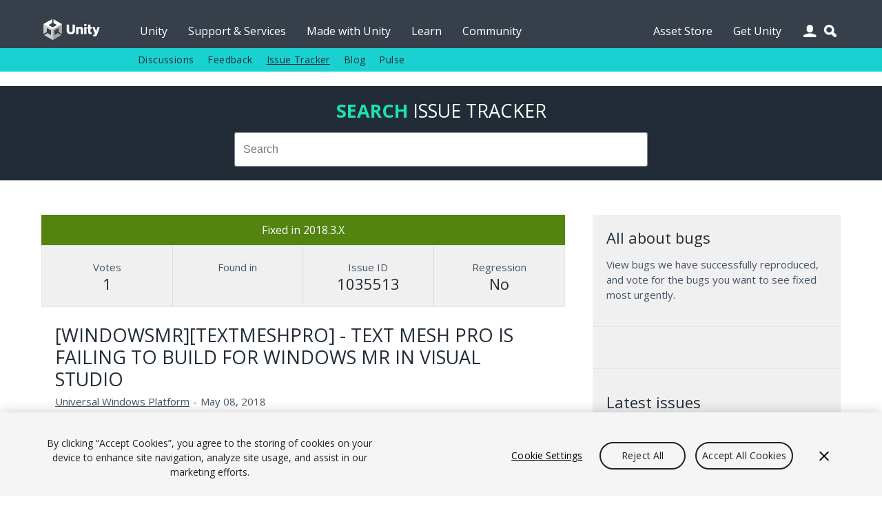

--- FILE ---
content_type: text/html; charset=utf-8
request_url: https://issuetracker.unity3d.com/issues/windowsmr-textmeshpro-text-mesh-pro-is-failing-to-build-for-windows-mr-in-visual-studio
body_size: 23430
content:
<!DOCTYPE html>
<html xmlns:og="https://ogp.me/ns#" xmlns:fb="https://www.facebook.com/2008/fbml" class="no-js" dir="ltr" lang="en">
<head>
  <meta charset="utf-8" />
  <meta http-equiv="X-UA-Compatible" content="IE=edge,chrome=1" />
  <meta name="viewport" content="width=device-width, initial-scale=1.0" />

  <link rel="shortcut icon" href="/assets/unity/favicons/U_Favicon_Grey_96x96-e53fe278cd3ffb18a9e50a03ceb8a157536e41f8d51e4a435b97d56f3feed2d6.png" />
  <link rel="icon" type="image/png" href="/assets/unity/favicons/U_Favicon_Grey_96x96-e53fe278cd3ffb18a9e50a03ceb8a157536e41f8d51e4a435b97d56f3feed2d6.png" />
  <link rel="apple-touch-icon-precomposed" sizes="512x512" href="/assets/unity/favicons/U_Favicon_Grey_512x152-43ff9e6db51a9610787d87f9df4524d693ebd1c47a7650a1e4d63be5ffdf3797.png">
  <link rel="apple-touch-icon-precomposed" sizes="192x192" href="/assets/unity/favicons/U_Favicon_Grey_192x192-6bed980ea83fcea511e9fdf8e22543ccea8e7a0d0ee6851657a4ea2494d8c929.png">
  <link rel="apple-touch-icon-precomposed" sizes="180x180" href="/assets/unity/favicons/U_Favicon_Grey_180x180-d45883be72e7046d61bc288313170c4a77cd0273a3e968495d1e060b88716175.png">
  <link rel="apple-touch-icon-precomposed" sizes="167x167" href="/assets/unity/favicons/U_Favicon_Grey_167x167-04a9609452f2ea67e5f9a1cb8697dbd113f0f675a596915b2395a20c84322756.png">
  <link rel="apple-touch-icon-precomposed" sizes="152x152" href="/assets/unity/favicons/U_Favicon_Grey_152x152-417d69e715950fa60e69ee9b026a59d8e3cb30578583784eda5bf37ed8f88eb6.png">
  <link rel="apple-touch-icon-precomposed" sizes="96x96" href="/assets/unity/favicons/U_Favicon_Grey_96x96-e53fe278cd3ffb18a9e50a03ceb8a157536e41f8d51e4a435b97d56f3feed2d6.png">
  <link rel="apple-touch-icon-precomposed" sizes="32x32" href="/assets/unity/favicons/U_Favicon_Grey_32x32-39d13e963e6c4aaee104780624b105f55ccf4d30f9cf8a8fa36f1685cc78bf17.png">
  <link rel="apple-touch-icon-precomposed" href="/assets/unity/favicons/U_Favicon_Grey_96x96-e53fe278cd3ffb18a9e50a03ceb8a157536e41f8d51e4a435b97d56f3feed2d6.png">

  <meta name="msapplication-TileColor" content="#222c37">
  <meta name="msapplication-TileImage" content="https://unity3d.com/profiles/unity3d/themes/unity/images/assets/favicons/tileicon-144x144.png">
  <title>Unity Issue Tracker - [WindowsMR][TextMeshPro] - Text Mesh pro is failing to build for Windows MR in Visual Studio</title>
  <meta name="description" content="After building a WMR project in Unity and opening the VS sln file to deploy the app to the HMD, the app fails to build do to text me..." />
  <meta name="author" content="Unity Technologies" />
  <meta property="og:title" content="Unity IssueTracker - [WindowsMR][TextMeshPro] - Text Mesh pro is failing to build for Windows MR in Visual Studio" />
  <meta property="og:type" content="company" />
  <meta property="og:url" content="https://issuetracker.unity3d.com/issues/windowsmr-textmeshpro-text-mesh-pro-is-failing-to-build-for-windows-mr-in-visual-studio" />
  <meta property="og:image" content="https://unity3d.com//media/images/elements/facebook_og_logo.png" />
  <meta property="og:description" content="After building a WMR project in Unity and opening the VS sln file to deploy the app to the HMD, the app fails to build do to text me..." />
  <meta property="og:email" content="info@unity3d.com" />
  <meta property="og:phone_number" content="+1 415 820 4278" />
  <meta property="fb:admins" content="10150364588890367,10150179780177604" />
  <meta name="robots" content="index,follow" />
		<!-- OneTrust Cookies Consent Notice start for issuetracker.unity3d.com -->
		<script src="https://cdn.cookielaw.org/scripttemplates/otSDKStub.js" data-domain-script="6e91be4c-3145-4ea2-aa64-89d716064836" charset="UTF-8" data-dLayer-ignore="true" data-document-language="true"></script>
		<script>function OptanonWrapper(){}</script>
		<!-- OneTrust Cookies Consent Notice end for issuetracker.unity3d.com -->
  <script type="text/javascript" src="//ajax.googleapis.com/ajax/libs/jquery/1.11.1/jquery.min.js"></script>
  <script type="text/javascript" src="https://unity3d.com/profiles/unity3d/themes/unity/js/modernizr.min.js"></script>
  <script type="text/javascript" src="https://unity3d.com/profiles/unity3d/themes/unity/js/core.js"></script>
  <script type="text/javascript" src="https://unity3d.com/profiles/unity3d/themes/unity/js/mobile-core.js"></script>
	<script type="text/javascript" src="https://static.cloud.coveo.com/searchui/v2.10121/js/CoveoJsSearch.Lazy.min.js"></script>

  
  <script src="/assets/application-a708add0faa6e264ca0ea1c524c4477966d870955fafda8995e4f62b6347bc7e.js"></script>
  
  <meta name="csrf-param" content="authenticity_token" />
<meta name="csrf-token" content="RJc6YgHQcyiUfGr7mfPCHOqxJINPdhdPXYe7NNQOMZDv+rpVcUGRISONxove2N5UvwGCPZJe7euoae5Gn/eq0A==" />

  <link href="https://fonts.googleapis.com/css?family=Open+Sans:400,700,400italic" rel="stylesheet" type="text/css">
	<link rel="stylesheet" type="text/css" href="https://unity3d.com/profiles/unity3d/themes/unity/css/core.css" />
	<link rel="stylesheet" type="text/css" href="https://unity3d.com/profiles/unity3d/themes/unity/css/custom.css" />
	<link rel="stylesheet" type="text/css" href="https://unity3d.com/profiles/unity3d/themes/unity/css/responsive-core.css" />
	<link rel="stylesheet" href="https://static.cloud.coveo.com/searchui/v2.10121/css/CoveoFullSearch.css"/>

	<!--[if lte IE 9]><link rel="stylesheet" type="text/css" href="https://unity3d.com/profiles/unity3d/themes/unity/css/ie.css" /><![endif]-->
    <link rel="stylesheet" media="screen" href="/assets/application-503e6131a4693ac82048b72f0c2210da7ca05bac6538183eee472b39d7427f82.css" />
  </head>

<body class="i18n-en ">

<!-- Google Tag Manager -->
<noscript><iframe src="//www.googletagmanager.com/ns.html?id=GTM-5V25JL6"
height="0" width="0" style="display:none;visibility:hidden"></iframe></noscript>
<script>(function(w,d,s,l,i){w[l]=w[l]||[];w[l].push({'gtm.start':
new Date().getTime(),event:'gtm.js'});var f=d.getElementsByTagName(s)[0],
j=d.createElement(s),dl=l!='dataLayer'?'&l='+l:'';j.async=true;j.src=
'//www.googletagmanager.com/gtm.js?id='+i+dl;f.parentNode.insertBefore(j,f);
})(window,document,'script','dataLayer','GTM-5V25JL6');</script>
<!-- End Google Tag Manager -->

	<div id="master-wrapper">
		<div class="page">

			<header id="section-header" class="section section-header">
				<div class="header-wrapper">
					<div class="top-fill">
						<div class="wrap">
							<div class="fill"></div>
						</div>
					</div>
					<nav class="top-nav" title="top navigation bar">
						<div class="wrap">
							<div class="shard"></div>
							<div class="logo-2021"><a href="https://unity.com/" title="unity.com"></a></div>
							<ul>
								<li><a title="Unity" href="https://unity.com">Unity</a></li>
								<li><a title="Support &amp; Services" href="https://unity.com/support-services">Support &amp; Services</a></li>
								<li><a title="Made with Unity" href="https://unity.com/made-with-unity">Made with Unity</a></li>
								<li><a title="Learn" href="https://learn.unity.com">Learn</a></li>
								<li><a title="Community" href="https://unity.com/community">Community</a></li>
								<li class="menu-366"><a title="Asset Store" href="https://assetstore.unity.com">Asset Store</a></li>
								<li class="menu-2982 last"><a title="Get Unity" href="https://unity.com/download">Get Unity</a></li>
							</ul>
							<div class="user-icon"></div>
							<div class="search-icon"></div>
							<div class="user-wrapper">
								<div class="content clear">
									  <h2>Unity Account</h2>
  <small class="bb mb15">You need a Unity Account to shop in the Online and Asset Stores, participate in the Unity Community and manage your license portfolio.</small>
  <a class="blue-btn sbtn mr10" href="/users/sign_in?redirect_uri=%2Fissues%2Fwindowsmr-textmeshpro-text-mesh-pro-is-failing-to-build-for-windows-mr-in-visual-studio">Login</a>
  <a class="gray-btn sbtn" href="https://id.unity.com/account/new">Create account</a>

								</div>
							</div>
						</div>
					</nav>
					<nav class="sub-nav" title="sub navigation bar">
						<div class="wrap">
							<div class="sub-fill"></div>
							<ul class="secondary-menu">
							  <li class="menu-384"><a title="Discussions" href="https://discussions.unity.com">Discussions</a></li>
							  <li class="menu-385"><a title="Feedback" href="https://support.unity.com/hc/en-us/articles/205692319-How-do-I-submit-feedback-about-Unity">Feedback</a></li>
							  <li class="menu-767"><a class="active-trail" href="/" title="Issue Tracker">Issue Tracker</a></li>
							  <li class="menu-933"><a title="Blog" href="https://unity.com/blog">Blog</a></li>
							  <li class="last"><a title="Pulse" href="https://unity.com/unity-pulse">Pulse</a></li>
							</ul>
							<script> var submore = 'More'; </script>
						</div>
					</nav>
				</div>
			</header>
			
			<nav class="mobile-menu">
				<div class="wrap">
					<div class="mobile-search">
						<div class="search-box"></div>
					</div>
					<div class="menu">
						<h2>Navigation</h2>
						<ul>
							<li><a title="Unity" href="https://unity.com">Unity</a></li>
							<li><a title="Support &amp; Services" href="https://unity.com/support-services">Support &amp; Services</a></li>
							<li><a title="Made with Unity" href="https://unity.com/made-with-unity">Made with Unity</a></li>
							<li><a title="Learn" href="https://learn.unity.com">Learn</a></li>
							<li><a title="Community" href="https://unity.com/community">Community</a></li>
							  <ul class="secondary-menu">
									<li class="menu-384"><a title="Discussions" href="https://discussions.unity.com">Discussions</a></li>
									<li class="menu-385"><a title="Feedback" href="https://support.unity.com/hc/en-us/articles/205692319-How-do-I-submit-feedback-about-Unity">Feedback</a></li>
									<li class="menu-767"><a class="active-trail" href="/" title="Issue Tracker">Issue Tracker</a></li>
									<li class="menu-933"><a title="Blog" href="https://unity.com/blog">Blog</a></li>
									<li class="last"><a title="Pulse" href="https://unity.com/unity-pulse">Pulse</a></li>
							  </ul>
							</li>
							<li><a title="Asset Store" href="https://assetstore.unity.com">Asset Store</a></li>
							<li><a title="Get Unity" href="https://unity.com/download">Get Unity</a></li>
						</ul>
					</div>
					<div class="user">
						<div class="content clear">
								<h2>Unity Account</h2>
								<small class="mb15 cl">You need a Unity Account to shop in the Online and Asset Stores, participate in the Unity Community and manage your license portfolio.</small>
								<a class="blue-btn sbtn mr10" href="/users/sign_in?redirect_uri=https%3A%2F%2Fissuetracker.unity3d.com%2Fissues%2Fwindowsmr-textmeshpro-text-mesh-pro-is-failing-to-build-for-windows-mr-in-visual-studio"><span class="translation_missing" title="translation missing: en.layouts.application.login">Login</span></a>
                <a class="blue-btn sbtn" href="/users/sign_in?redirect_uri=https%3A%2F%2Fissuetracker.unity3d.com%2Fissues%2Fwindowsmr-textmeshpro-text-mesh-pro-is-failing-to-build-for-windows-mr-in-visual-studio">Create account</a>
						</div>
					</div>
					<div class="lang clear">
						<h2>Language</h2>
						<div class="language-switcher">
							<ul id="mobile-lang" class="languages">
								<li><a href="https://unity.com/cn/" data-lang="cn"><span class="translation_missing" title="translation missing: en.layouts.language_selector.lang.chinese">Chinese</span></a></li>
<li><a href="https://unity.com/es/" data-lang="es"><span class="translation_missing" title="translation missing: en.layouts.language_selector.lang.spanish">Spanish</span></a></li>
<li><a href="http://japan.unity.com/" data-lang="jp"><span class="translation_missing" title="translation missing: en.layouts.language_selector.lang.japanese">Japanese</span></a></li>
<li><a href="https://unity.com/kr/" data-lang="kr"><span class="translation_missing" title="translation missing: en.layouts.language_selector.lang.korean">Korean</span></a></li>
<li><a href="https://unity.com/pt/" data-lang="pt"><span class="translation_missing" title="translation missing: en.layouts.language_selector.lang.portuguese">Portuguese</span></a></li>
							</ul>
						</div>
					</div>
				</div>
			</nav>

			<section id="section-content" class="section section-content">
				<header class="m-header clear">
					<div class="m-logo-2021"><a href="/unity5/"></a></div>
					<div class="m-navbtn rel"><div class="lines"></div></div>
					<div class="m-searchbtn btn"></div>
					<div class="m-userbtn btn"></div>
				</header>
				<div class="background"></div>
				
				<div class="hero clear"></div>

        <div class="bg-ud clear">
          <section class="content-wrapper gw pt20 pb20 clear">
            <h2 class="mb15 cug tc"><b>Search</b> <span class="avalon cw">Issue Tracker</span></h2>
            <div class="g6 pa0 g-center search-wrapper">
              <div class="search-box"></div>
            </div>
          </section>
        </div>

        <section id="content" class="content-wrapper gw clear">

          <!-- Notifications and Alerts -->

          <!-- Main Content -->
          <div class="g8 main">
            

<div class="g12 nest rel" itemscope itemtype="http://schema.org/Article">
  <div class="g12 nest bg-lg">
    <div class="g12 tc pa0 status ">
      <p class="mb0 pa10 fixed">
        Fixed in 2018.3.X
      </p>
    </div>
    <div class="g12 nest ba mt0 gs multi-line-container">
      <div class="g3 data-box tc box-votes" itemprop="aggregateRating" itemscope itemtype="http://schema.org/AggregateRating">
        <p class="mb0 cl">Votes</p>
        <h3 class="cd mb0" itemprop="ratingCount">1</h3>
        <meta itemprop="ratingValue" content="2"/>
      </div>
      <div class="g3 data-box tc box-version">
        <p class="mb0 cl">Found in</p>
        <!--<h3 class="cd mb0"></h3>-->
          <h3 class="cd mb0"></h3>
      </div>
      <div class="g3 data-box tc box-version">
        <p class="mb0 cl">Issue ID</p>
        <h3 class="cd mb0">1035513</h3>
      </div>
      <div class="g3 data-box tc box-version">
        <p class="mb0 cl">Regression</p>
        <h3 class="cd mb0">No</h3>
      </div>
    </div>
  </div>

  <div class="g12 nest">
    <div class="g12 mb0">
      <h2 class="mb5 mt5" itemprop="name">[WindowsMR][TextMeshPro] - Text Mesh pro is failing to build for Windows MR in Visual Studio</h2>
      <div class="meta mb20 clear">
        <p class="left mr5 mb0 cl">
          <span>
          <a class="cl" itemprop="articleSection" aria-label="Universal Windows Platform issues" href="/product/unity/issues/filter?category=universal-windows-platform&amp;unity_version=">Universal Windows Platform</a></span></p>
        <p class="left mr5 mb0 cl">-</p>
        <p class="left mr5 mb0 cl" itemprop="datePublished" content="2018-05-08">May 08, 2018</p>
      </div>

      <span itemprop="articleBody">
        <p>After building a WMR project in Unity and opening the VS sln file to deploy the app to the HMD, the app fails to build do to text mesh pro dlls. Also, text mesh pro will only build for UWP on .net 4.0 or higher</p>
<p>Notes:<br>Repro's in Trunk and 2018.2.0b3</p>
<p>Dell Visor</p>
<p>OS - 1709 - 16299.371</p>
<p>Text Mesh Pro - 1.21 and 1.22</p>
<p>Repro Steps:<br>1.) Download repro project<br>2.) Change platform to UWP<br>3.) Ensure Windows MR SDK is enabled<br>4.) Build the sln file to a build folder<br>5.) Open sln file for the project<br>6.) Try to build the project</p>
<p>Actual:<br>Text Mesh pro is causing UWP builds to fail after building the sln from unity and trying to deploy the app</p>
<p>Workaround:<br>Remove Text Mesh Pro asset using package manager window (in the Unity Editor toolbar, select Window -&gt; Package Manager). If it is necessary to have Text Mesh Pro in the project, we recommend downloading it from the Unity asset store. Assist store link: <a href="https://assetstore.unity.com/packages/essentials/beta-projects/textmesh-pro-84126" rel="nofollow" target="_blank">https://assetstore.unity.com/packages/essentials/beta-projects/textmesh-pro-84126</a></p>
      </span>
    </div>
  </div>
  


  <div class="g12">
    <div class="actions mb10 clear">
    <a class="blue-btn enableclick mb10 mr10" href="/users/sign_in?redirect_uri=%2Fissues%2Fwindowsmr-textmeshpro-text-mesh-pro-is-failing-to-build-for-windows-mr-in-visual-studio">Log in to vote on this issue</a>
</div>

  </div>
</div>
  <div class="g12 comments clear">
  <div class="bb clear">
    <h2 id="comments" class="left mb0 mr10">Comments (2)</h2>
  </div>

  <ol class="comment-list clear">
      <li class="comment box">
        <div id="c_45562" class="comment rel clear">
          <div class="avatar">
            <img title="Gravatar image" class="avatar avatar-60 photo lazyload" src="https://www.gravatar.com/avatar/44e2a54ff60e05eab5cd58e9cfd915b1?d=mm" />
          </div>

          <div class="body">
            <div class="clear mb10 rel">
              <p class="upper mb0 left mr5 avalonbold">travelhawk</p>
              <p class="upper mb0 left mr10 avalon date cl">Mar 04, 2019 12:14</p>
              <p class="upper mb0 right bg-w edit"></p>
            </div>
            <div class="text">
              <p>I had the same problem and the workaround was working for me!</p>
            </div>
          </div>
        </div>
      </li>
      <li class="comment box">
        <div id="c_40382" class="comment rel clear">
          <div class="avatar">
            <img title="Gravatar image" class="avatar avatar-60 photo lazyload" src="https://www.gravatar.com/avatar/dd8da009afba747778db5dcb5866de9e?d=mm" />
          </div>

          <div class="body">
            <div class="clear mb10 rel">
              <p class="upper mb0 left mr5 avalonbold">Alexees</p>
              <p class="upper mb0 left mr10 avalon date cl">Sep 03, 2018 08:01</p>
              <p class="upper mb0 right bg-w edit"></p>
            </div>
            <div class="text">
              <p>Quick workaround: in Unity, go into Window -&gt; Package Manager and Remove Text Mesh Pro from the Packages list</p>
            </div>
          </div>
        </div>
      </li>
  </ol>

  <div class="g12 mt0 paging-wrapper">
    
  </div>
</div>
<div class="g12 comment-form mb20">
  <h2 id="comment-label">Add comment</h2>
  <form class="new_comment" id="new_comment" action="/issues/windowsmr-textmeshpro-text-mesh-pro-is-failing-to-build-for-windows-mr-in-visual-studio/comments" accept-charset="UTF-8" method="post"><input name="utf8" type="hidden" value="&#x2713;" /><input type="hidden" name="authenticity_token" value="bBF8vWWVWK32tVngvb0I0Zn9RB4m2gS8V6mODLHdesLHfPyKFQS6pEFE9ZD6lhSZzE3ioPvy/hiiR9t++iThgg==" />
    <textarea id="new_comment_bulk" disabled="disabled" class="mb15" aria-labelledby="comment-label" name="comment[bulk]">
</textarea>
    <div class="subtitle_1768567327"><style media="screen">.subtitle_1768567327 {display:none;}</style><label for="comment_subtitle">If you are a human, ignore this field</label><input type="text" name="comment[subtitle]" id="comment_subtitle" autocomplete="off" tabindex="-1" /></div>
      <a class="blue-btn enableclick" href="/users/sign_in?redirect_uri=%2Fissues%2Fwindowsmr-textmeshpro-text-mesh-pro-is-failing-to-build-for-windows-mr-in-visual-studio">Log in to post comment</a>
</form></div>


          </div>

          <!-- Sidebar -->
          <div class="g4">
            <div class="bg-lg pa0 clear">
              

<div class="g12 bb pb15 mb15 mt0">
  <h3>All about bugs</h3>
  <p class="mb20">View bugs we have successfully reproduced, and vote for the bugs you want to see fixed most urgently.</p>
</div>

<div class="g12 bb pb15 mb15">
  <script>
  (function(){
    var ua = document.createElement('script'); ua.type = 'text/javascript'; ua.async = true;
    ua.src = ('https:' == document.location.protocol ? 'https://' : 'http://') + 'unity3d.com/utils/cp.js'
    var s = document.getElementsByTagName('script')[0]; s.parentNode.insertBefore(ua, s);
  })();
  </script>

  <div class="unity-ad mb10" data-source="issuetracker"></div>
</div>

<div class="g12 bb pb15 mb15">
  <h3>Latest issues</h3>
  <ul class="l comapatc new-ideas mb20">
    <li class="title pb5"><a class="cn" title="UITK Debugger new Classes element is not created with no information or warnings thrown when adding more than one element with the default name" href="/issues/uitk-debugger-new-classes-element-is-not-created-with-no-information-or-warnings-thrown-when-adding-more-than-one-element-with-the-default-name">UITK Debugger new Classes element is not created with no information or warnings thrown when adding more than one element with the default name</a></li>
    <li class="title pb5"><a class="cn" title="UITK Debugger Matching Selectors text labels and buttons overlap" href="/issues/uitk-debugger-matching-selectors-text-labels-and-buttons-overlap">UITK Debugger Matching Selectors text labels and buttons overlap</a></li>
    <li class="title pb5"><a class="cn" title="UITK Debugger buttons in the Stylesheets and Matching Selectors foldouts have no padding on right" href="/issues/uitk-debugger-buttons-in-the-stylesheets-and-matching-selectors-foldouts-have-no-padding-on-right">UITK Debugger buttons in the Stylesheets and Matching Selectors foldouts have no padding on right</a></li>
    <li class="title pb5"><a class="cn" title="VFX Graph context menu searched Node highlight has a poor contrast in Editor Light Theme" href="/issues/vfx-graph-context-menu-searched-node-highlight-has-a-poor-contrast-in-editor-light-theme">VFX Graph context menu searched Node highlight has a poor contrast in Editor Light Theme</a></li>
    <li class="title pb5"><a class="cn" title="VFX Graph context menu has blurry, low-quality folder icons" href="/issues/vfx-graph-context-menu-has-blurry-low-quality-folder-icons">VFX Graph context menu has blurry, low-quality folder icons</a></li>
  </ul>
  <a class="gray-btn  mb10" href="/product/unity/issues?view=newest">See all new issues</a>
</div>

            </div>
          </div>

        </section>
      </section>

			<footer>
				<div>
					<div class="g10 g-center pt0 pb0">
						<div>
							<a target="_self" href="https://unity.com/legal">
								<div class="g1 pl5 pr5">
									<span>Legal</span>
								</div>
							</a>
						</div>
						<div>
							<a target="_self" href="https://unity.com/legal/privacy-policy">
								<div class="g1 pl5 pr5">
									<span>Privacy Policy</span>
								</div>
							</a>
						</div>
						<div>
							<a target="_self" href="https://unity.com/legal/cookie-policy">
								<div class="g2 pl5 pr5">
									<span>Cookie & Advertising Policy</span>
								</div>
							</a>
						</div>
						<div>
							<a target="_self" href="https://unity.com/legal/do-not-sell-my-personal-information">
								<div class="g3 pl5 pr5">
									<span>Do Not Sell or Share My Personal Information</span>
								</div>
							</a>
						</div>
						<div>
							<a target="_self" href="https://unity-transparency.atlassian.net/servicedesk/customer/portal/1">
								<div class="g2 pl5 pr5">
									<span>DSA Complaint</span>
								</div>
							</a>
						</div>
						<div>
							<div class="g3 pl5 pr5">
									<a id="ot-sdk-btn" class="ot-sdk-show-settings" href="javascript:void(0);">Your Privacy Choices (Cookie Settings)</a>
							</div>
						</div>
					</div>
				</div>
			</footer>

    </div>
  </div>
  <div class="overlay"></div>
</body>
</html>
